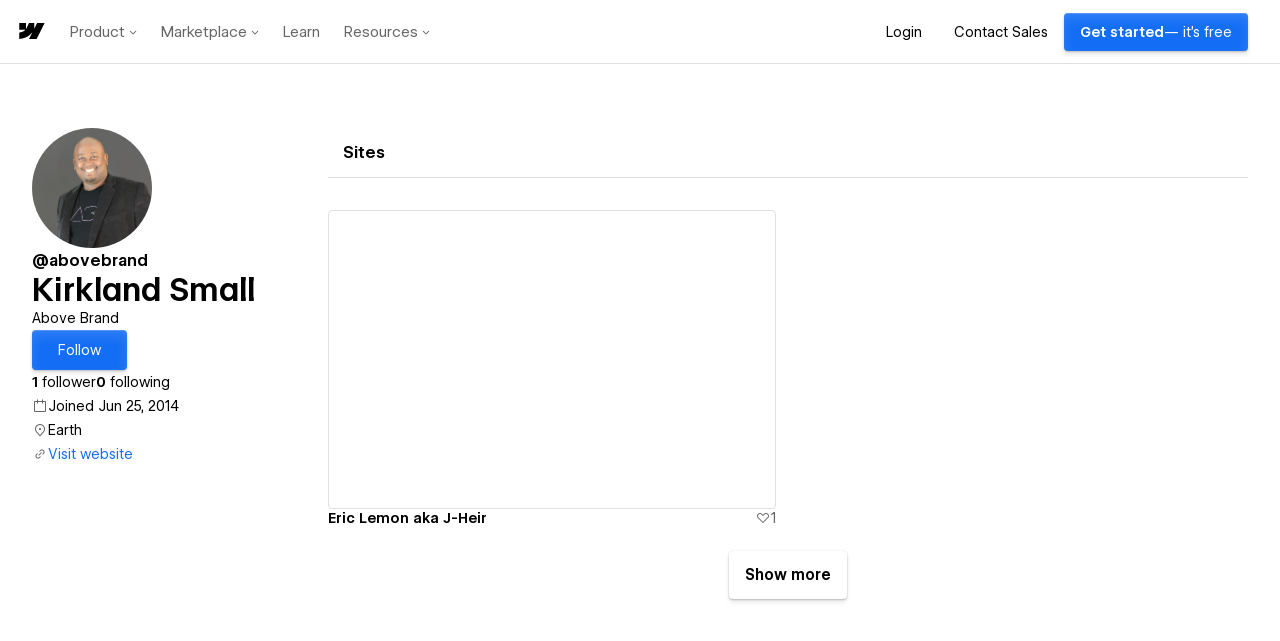

--- FILE ---
content_type: text/html
request_url: https://tzm.px-cloud.net/ns?c=d86b2be0-f85b-11f0-ba10-fd8948ffa9dc
body_size: 172
content:
-qiX6TQKrtmzXOtLM_omYVrkYJr0ujHWcHC9myVXIwUaAiVKWVxzva-fNwIE6uUVP7LkcbLBxaPAqh-wy3m9sEwagEsquM-LlR8ypwozIHflYHUm95IQZTBFQZQYv7SHo0kV-x0Ua3lACrEgY5xPptdHTjkx12qcYD4amyup-eZU